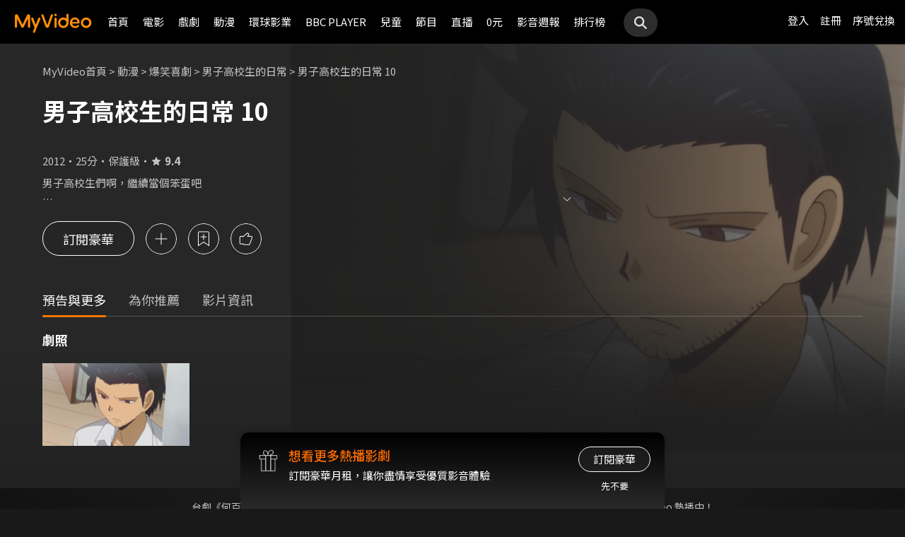

--- FILE ---
content_type: image/svg+xml
request_url: https://www.myvideo.net.tw/static/images/RWD/btn_outlined_like_l.svg
body_size: 2798
content:
<svg width="44" height="44" viewBox="0 0 44 44" fill="none" xmlns="http://www.w3.org/2000/svg">
<g clip-path="url(#clip0_3506_155819)">
<path d="M24.8306 14.1741L24.477 14.5277V14.5277L24.8306 14.1741ZM23.4562 14.1187L23.7802 14.4995L23.4562 14.1187ZM25.7143 15.0578L26.0679 14.7043V14.7043L25.7143 15.0578ZM25.7971 16.3601L26.1918 16.6671V16.667L25.7971 16.3601ZM24.1879 18.429L23.7933 18.1221L23.1584 18.9384L24.1924 18.929L24.1879 18.429ZM29.3865 18.3821L29.391 18.8821H29.391L29.3865 18.3821ZM30.3442 19.0658L29.8699 19.2239L29.8699 19.2239L30.3442 19.0658ZM30.5442 19.6657L31.0185 19.5076L31.0185 19.5076L30.5442 19.6657ZM30.5349 20.3248L31.0046 20.4962L30.5349 20.3248ZM27.1112 29.706L26.6415 29.5345L27.1112 29.706ZM18.4643 29.982L18.8571 29.6726L18.8571 29.6726L18.4643 29.982ZM17.5367 28.8046L17.9294 28.4951L17.4855 27.9317L17.1104 28.5431L17.5367 28.8046ZM17.609 19.0937L17.1465 19.2836L17.4083 19.9209L17.933 19.4745L17.609 19.0937ZM25.1841 13.8206C24.6275 13.2639 23.7318 13.2277 23.1322 13.7378L23.7802 14.4995C23.9827 14.3272 24.2888 14.3394 24.477 14.5277L25.1841 13.8206ZM26.0679 14.7043L25.1841 13.8206L24.477 14.5277L25.3608 15.4114L26.0679 14.7043ZM26.1918 16.667C26.6531 16.0739 26.5986 15.235 26.0679 14.7043L25.3608 15.4114C25.5365 15.5872 25.5527 15.8599 25.4024 16.0531L26.1918 16.667ZM24.5826 18.736L26.1918 16.6671L25.4024 16.0531L23.7933 18.1221L24.5826 18.736ZM24.1924 18.929L29.391 18.8821L29.382 17.8821L24.1834 17.9291L24.1924 18.929ZM29.391 18.8821C29.6079 18.8801 29.8013 19.0182 29.8699 19.2239L30.8186 18.9077C30.6128 18.2905 30.0326 17.8762 29.382 17.8821L29.391 18.8821ZM29.8699 19.2239L30.0699 19.8238L31.0185 19.5076L30.8186 18.9077L29.8699 19.2239ZM30.0699 19.8238C30.1056 19.931 30.104 20.0472 30.0652 20.1534L31.0046 20.4962C31.1208 20.1777 31.1258 19.8292 31.0185 19.5076L30.0699 19.8238ZM30.0652 20.1534L26.6415 29.5345L27.5809 29.8774L31.0046 20.4962L30.0652 20.1534ZM26.6415 29.5345C26.5695 29.7319 26.3819 29.8631 26.1719 29.8631V30.8631C26.802 30.8631 27.3649 30.4693 27.5809 29.8774L26.6415 29.5345ZM26.1719 29.8631H19.2498V30.8631H26.1719V29.8631ZM19.2498 29.8631C19.0966 29.8631 18.9519 29.7929 18.8571 29.6726L18.0716 30.2914C18.356 30.6524 18.7902 30.8631 19.2498 30.8631V29.8631ZM18.8571 29.6726L17.9294 28.4951L17.1439 29.114L18.0716 30.2914L18.8571 29.6726ZM16.6836 29.7825C17.2256 29.7825 17.6999 29.4947 17.9629 29.066L17.1104 28.5431C17.0217 28.6878 16.8635 28.7825 16.6836 28.7825V29.7825ZM14.36 29.7825H16.6836V28.7825H14.36V29.7825ZM12.86 28.2825C12.86 29.1109 13.5316 29.7825 14.36 29.7825V28.7825C14.0838 28.7825 13.86 28.5586 13.86 28.2825H12.86ZM12.86 19.4734V28.2825H13.86V19.4734H12.86ZM14.36 17.9734C13.5316 17.9734 12.86 18.645 12.86 19.4734H13.86C13.86 19.1972 14.0838 18.9734 14.36 18.9734V17.9734ZM16.6836 17.9734H14.36V18.9734H16.6836V17.9734ZM18.0715 18.9037C17.8476 18.3587 17.3112 17.9734 16.6836 17.9734V18.9734C16.8918 18.9734 17.0713 19.1007 17.1465 19.2836L18.0715 18.9037ZM23.1322 13.7378L17.285 18.7128L17.933 19.4745L23.7802 14.4995L23.1322 13.7378Z" fill="white"/>
</g>
<rect x="0.5" y="0.5" width="43" height="43" rx="21.5" stroke="white"/>
<defs>
<clipPath id="clip0_3506_155819">
<rect width="24" height="24" fill="white" transform="translate(10 10)"/>
</clipPath>
</defs>
</svg>
